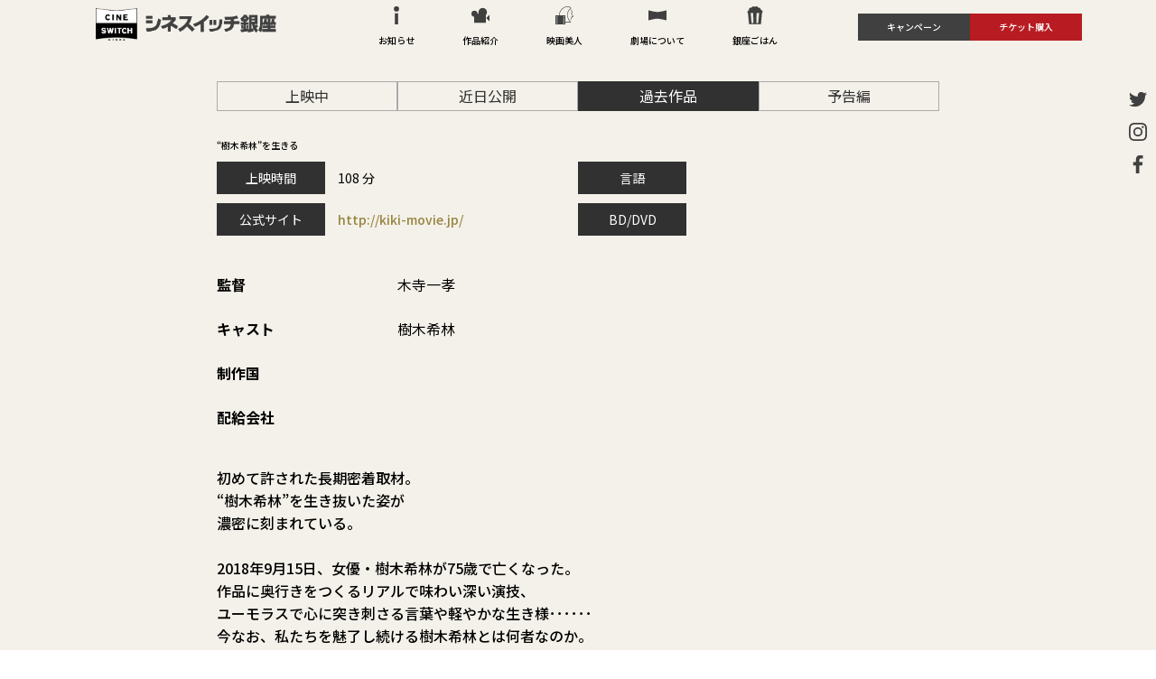

--- FILE ---
content_type: text/html; charset=UTF-8
request_url: https://cineswitch.com/movie_detail/%E6%A8%B9%E6%9C%A8%E5%B8%8C%E6%9E%97%E3%82%92%E7%94%9F%E3%81%8D%E3%82%8B
body_size: 5840
content:




<!DOCTYPE html>

<html lang="ja" class="no-js no-svg">

    <head>
    
        <meta charset="UTF-8">
        <meta name="viewport" content="width=device-width, initial-scale=1">

        <link rel="stylesheet" href="https://cineswitch.com/wp-content/themes/cineswitch/resource/css/reset.css" type="text/css" />
        <link rel="stylesheet" href="https://cineswitch.com/wp-content/themes/cineswitch/style.css" type="text/css" />

        <!-- heaer -->
        <link rel="stylesheet" href="https://cineswitch.com/wp-content/themes/cineswitch/resource/css/header.css" type="text/css" />
        <!-- footer -->
        <link rel="stylesheet" href="https://cineswitch.com/wp-content/themes/cineswitch/resource/css/footer.css" type="text/css" />

        <!-- Jqueryを読み込む -->
        <script src="https://cineswitch.com/wp-content/themes/cineswitch/resource/js/jquery/jquery-3.4.1.min.js"></script>
        <script src="https://cineswitch.com/wp-content/themes/cineswitch/resource/js/jquery/slick/slick.js"></script>

        <link rel="stylesheet" href="https://cineswitch.com/wp-content/themes/cineswitch/resource/js/jquery/slick/slick.css" type="text/css" />
        <link rel="stylesheet" href="https://cineswitch.com/wp-content/themes/cineswitch/resource/js/jquery/slick/slick-theme.css" type="text/css" />

        <link rel="stylesheet" href="https://cineswitch.com/wp-content/themes/cineswitch/resource/css/slider.css" type="text/css" />

        <!-- フォントを読み込む -->
        <link href="https://fonts.googleapis.com/css2?family=Noto+Sans+JP:wght@100;300;400;500;700;900&display=swap" rel="stylesheet">

        <title>&quot;樹木希林&quot;を生きる | シネスイッチ銀座</title>

        
<!-- All In One SEO Pack 3.6.2[1622,1639] -->
<script type="application/ld+json" class="aioseop-schema">{}</script>
<link rel="canonical" href="https://cineswitch.com/movie_detail/樹木希林を生きる" />
<!-- All In One SEO Pack -->
<link rel='dns-prefetch' href='//s.w.org' />
		<script type="text/javascript">
			window._wpemojiSettings = {"baseUrl":"https:\/\/s.w.org\/images\/core\/emoji\/12.0.0-1\/72x72\/","ext":".png","svgUrl":"https:\/\/s.w.org\/images\/core\/emoji\/12.0.0-1\/svg\/","svgExt":".svg","source":{"concatemoji":"https:\/\/cineswitch.com\/wp-includes\/js\/wp-emoji-release.min.js?ver=5.3.20"}};
			!function(e,a,t){var n,r,o,i=a.createElement("canvas"),p=i.getContext&&i.getContext("2d");function s(e,t){var a=String.fromCharCode;p.clearRect(0,0,i.width,i.height),p.fillText(a.apply(this,e),0,0);e=i.toDataURL();return p.clearRect(0,0,i.width,i.height),p.fillText(a.apply(this,t),0,0),e===i.toDataURL()}function c(e){var t=a.createElement("script");t.src=e,t.defer=t.type="text/javascript",a.getElementsByTagName("head")[0].appendChild(t)}for(o=Array("flag","emoji"),t.supports={everything:!0,everythingExceptFlag:!0},r=0;r<o.length;r++)t.supports[o[r]]=function(e){if(!p||!p.fillText)return!1;switch(p.textBaseline="top",p.font="600 32px Arial",e){case"flag":return s([127987,65039,8205,9895,65039],[127987,65039,8203,9895,65039])?!1:!s([55356,56826,55356,56819],[55356,56826,8203,55356,56819])&&!s([55356,57332,56128,56423,56128,56418,56128,56421,56128,56430,56128,56423,56128,56447],[55356,57332,8203,56128,56423,8203,56128,56418,8203,56128,56421,8203,56128,56430,8203,56128,56423,8203,56128,56447]);case"emoji":return!s([55357,56424,55356,57342,8205,55358,56605,8205,55357,56424,55356,57340],[55357,56424,55356,57342,8203,55358,56605,8203,55357,56424,55356,57340])}return!1}(o[r]),t.supports.everything=t.supports.everything&&t.supports[o[r]],"flag"!==o[r]&&(t.supports.everythingExceptFlag=t.supports.everythingExceptFlag&&t.supports[o[r]]);t.supports.everythingExceptFlag=t.supports.everythingExceptFlag&&!t.supports.flag,t.DOMReady=!1,t.readyCallback=function(){t.DOMReady=!0},t.supports.everything||(n=function(){t.readyCallback()},a.addEventListener?(a.addEventListener("DOMContentLoaded",n,!1),e.addEventListener("load",n,!1)):(e.attachEvent("onload",n),a.attachEvent("onreadystatechange",function(){"complete"===a.readyState&&t.readyCallback()})),(n=t.source||{}).concatemoji?c(n.concatemoji):n.wpemoji&&n.twemoji&&(c(n.twemoji),c(n.wpemoji)))}(window,document,window._wpemojiSettings);
		</script>
		<style type="text/css">
img.wp-smiley,
img.emoji {
	display: inline !important;
	border: none !important;
	box-shadow: none !important;
	height: 1em !important;
	width: 1em !important;
	margin: 0 .07em !important;
	vertical-align: -0.1em !important;
	background: none !important;
	padding: 0 !important;
}
</style>
	<link rel='stylesheet' id='wp-block-library-css'  href='https://cineswitch.com/wp-includes/css/dist/block-library/style.min.css?ver=5.3.20' type='text/css' media='all' />
<link rel='stylesheet' id='whats-new-style-css'  href='https://cineswitch.com/wp-content/plugins/whats-new-genarator/whats-new.css?ver=2.0.2' type='text/css' media='all' />
<link rel='https://api.w.org/' href='https://cineswitch.com/wp-json/' />
<link rel="EditURI" type="application/rsd+xml" title="RSD" href="https://cineswitch.com/xmlrpc.php?rsd" />
<link rel="wlwmanifest" type="application/wlwmanifest+xml" href="https://cineswitch.com/wp-includes/wlwmanifest.xml" /> 
<link rel='prev' title='駅までの道をおしえて' href='https://cineswitch.com/movie_detail/%e9%a7%85%e3%81%be%e3%81%a7%e3%81%ae%e9%81%93%e3%82%92%e3%81%8a%e3%81%97%e3%81%88%e3%81%a6' />
<link rel='next' title='今さら言えない小さな秘密' href='https://cineswitch.com/movie_detail/%e4%bb%8a%e3%81%95%e3%82%89%e8%a8%80%e3%81%88%e3%81%aa%e3%81%84%e5%b0%8f%e3%81%95%e3%81%aa%e7%a7%98%e5%af%86' />
<meta name="generator" content="WordPress 5.3.20" />
<link rel='shortlink' href='https://cineswitch.com/?p=1427' />
<link rel="alternate" type="application/json+oembed" href="https://cineswitch.com/wp-json/oembed/1.0/embed?url=https%3A%2F%2Fcineswitch.com%2Fmovie_detail%2F%25e6%25a8%25b9%25e6%259c%25a8%25e5%25b8%258c%25e6%259e%2597%25e3%2582%2592%25e7%2594%259f%25e3%2581%258d%25e3%2582%258b" />
<link rel="alternate" type="text/xml+oembed" href="https://cineswitch.com/wp-json/oembed/1.0/embed?url=https%3A%2F%2Fcineswitch.com%2Fmovie_detail%2F%25e6%25a8%25b9%25e6%259c%25a8%25e5%25b8%258c%25e6%259e%2597%25e3%2582%2592%25e7%2594%259f%25e3%2581%258d%25e3%2582%258b&#038;format=xml" />
<link rel="icon" href="https://cineswitch.com/wp-content/uploads/2020/04/cropped-cineswitch_logo-32x32.png" sizes="32x32" />
<link rel="icon" href="https://cineswitch.com/wp-content/uploads/2020/04/cropped-cineswitch_logo-192x192.png" sizes="192x192" />
<link rel="apple-touch-icon-precomposed" href="https://cineswitch.com/wp-content/uploads/2020/04/cropped-cineswitch_logo-180x180.png" />
<meta name="msapplication-TileImage" content="https://cineswitch.com/wp-content/uploads/2020/04/cropped-cineswitch_logo-270x270.png" />

    </head>



    <body>
        <header>

            <div class="d_flex pc_menu_wrap">
                <div class="pc_logo_wrap">
                    <div>
                        <a class="d_flex" href="https://cineswitch.com" title="シネスイッチ銀座">
                            <h1>
                                <img class="icon_logo" src="https://cineswitch.com/wp-content/themes/cineswitch/resource/img/icon_logo.png" alt="シネスイッチ銀座">
                            </h1>
                        </a>
                    </div>
                </div>
                <div class="d_flex pc_link_wrap">
                    <div class="d_flex">
                        <a class="d_flex" href="https://cineswitch.com/news" title="お知らせ">
                            <img src="https://cineswitch.com/wp-content/themes/cineswitch/resource/svg/icon_news.svg" alt="お知らせ">
                            <p>お知らせ</p>
                        </a>
                    </div>
                    <div class="d_flex">
                        <a class="d_flex" href="https://cineswitch.com/movie_now" title="作品紹介">
                            <img src="https://cineswitch.com/wp-content/themes/cineswitch/resource/svg/icon_movie.svg" alt="作品紹介">
                            <p>作品紹介</p>
                        </a>
                    </div>
                    <div class="d_flex">
                        <a class="d_flex" href="https://cineswitch.com/customer_voice" title="映画美人">
                            <img src="https://cineswitch.com/wp-content/themes/cineswitch/resource/svg/icon_beauty.svg" alt="映画美人">
                            <p>映画美人</p>
                        </a>
                    </div>
                    <!--<div class="d_flex">
                        <a class="d_flex" href="https://cineswitch.com/customer_voice" title="お客様の声">
                            <img src="https://cineswitch.com/wp-content/themes/cineswitch/resource/svg/icon_beauty.svg" alt="お客様の声">
                            <p>お客様の声</p>
                        </a>
                    </div>-->
                    <div class="d_flex">
                        <a class="d_flex" href="https://cineswitch.com/about" title="劇場について">
                            <img src="https://cineswitch.com/wp-content/themes/cineswitch/resource/svg/icon_about.svg" alt="劇場について">
                            <p>劇場について</p>
                        </a>
                    </div>
                    <div class="d_flex">
                        <a class="d_flex" href="https://cineswitch.com/ginzagohan" title="銀座ごはん">
                            <img src="https://cineswitch.com/wp-content/themes/cineswitch/resource/svg/icon_food.svg" alt="銀座ごはん">
                            <p>銀座ごはん</p>
                        </a>
                    </div>
                </div>
                <div class="d_flex pc_button_wrap">
                    <a class="d_flex campaign" href="https://cineswitch.com/campaign" title="キャンペーン"><p class="">キャンペーン</p></a>
                    <a target="_blank" class="d_flex ticket" href="https://schedule.eigaland.com/schedule?webKey=5c896e66-aaf7-4003-b4ff-1d8c9bf9c0fc" title="チケット購入"><p>チケット購入</p></a>
                </div>
            </div>
            <div class="d_flex sp_menu_wrap">
                <div class="sp_logo_wrap">
                    <div>
                        <a class="d_flex" href="https://cineswitch.com" title="シネスイッチ銀座">
                            <h1>
                                <img class="icon_logo" src="https://cineswitch.com/wp-content/themes/cineswitch/resource/img/icon_logo.png" alt="シネスイッチ銀座">
                            </h1>
                        </a>
                    </div>
                </div>
                <div class="sp_navi_toggle_wrap">
                    <span class="nav_toggle">
                        <i></i>
                        <i></i>
                        <i></i>
                    </span>
                </div>
            </div>
        </header>

        <div class="pc_sns_wrap">
            <div class="d_flex">
                <a target="_blank" href="https://twitter.com/cineswitch" title="シネスイッチ銀座のTwitterへ">
                    <img src="https://cineswitch.com/wp-content/themes/cineswitch/resource/svg/icon_sns_twitter.svg" alt="Twitter">
                </a>
                <a target="_blank" href="https://www.instagram.com/cineswitch_ginza/?hl=ja" title="シネスイッチ銀座のInstagramへ">
                    <img src="https://cineswitch.com/wp-content/themes/cineswitch/resource/svg/icon_sns_inst.svg"  alt="Instagram">
                </a>
                <a target="_blank" href="https://www.facebook.com/cineswitch/" title="シネスイッチ銀座のFacebookへ">
                    <img src="https://cineswitch.com/wp-content/themes/cineswitch/resource/svg/icon_sns_fb.svg"  alt="Facebook">
                </a>
            </div>
        </div>

        <div class="d_flex nav sp_nav_wrap">

            <div class="sp_link_wrap">
                <a class="d_flex" href="https://cineswitch.com/news" title="お知らせ">
                    <img src="https://cineswitch.com/wp-content/themes/cineswitch/resource/svg/icon_news.svg" alt="お知らせ">
                    <p>お知らせ</p>
                </a>
                <a class="d_flex" href="https://cineswitch.com/movie_now" title="作品紹介">
                    <img src="https://cineswitch.com/wp-content/themes/cineswitch/resource/svg/icon_movie.svg" alt="作品紹介">
                    <p>作品紹介</p>
                </a>
                <a class="d_flex" href="https://cineswitch.com/customer_voice" title="映画美人">
                    <img src="https://cineswitch.com/wp-content/themes/cineswitch/resource/svg/icon_beauty.svg" alt="映画美人">
                    <p>映画美人</p>
                </a>
                <!--<a class="d_flex" href="https://cineswitch.com/customer_voice" title="お客様の声">
                    <img src="https://cineswitch.com/wp-content/themes/cineswitch/resource/svg/icon_beauty.svg" alt="お客様の声">
                    <p>お客様の声</p>
                </a>-->

                <a class="d_flex" href="https://cineswitch.com/about" title="劇場について">
                    <img src="https://cineswitch.com/wp-content/themes/cineswitch/resource/svg/icon_about.svg" alt="劇場について">
                    <p>劇場について</p>
                </a>

                <a class="d_flex" href="https://cineswitch.com/ginzagohan" title="銀座ごはん">
                    <img src="https://cineswitch.com/wp-content/themes/cineswitch/resource/svg/icon_food.svg" alt="銀座ごはん">
                    <p>銀座ごはん</p>
                </a>
            </div>

            <div class="d_flex sp_navi_menu">
                <a target="_blank" href="https://twitter.com/cineswitch" title="シネスイッチ銀座のTwitter">
                    <img src="https://cineswitch.com/wp-content/themes/cineswitch/resource/svg/icon_sns_twitter.svg" alt="Twitter">
                </a>
                <a target="_blank" href="https://www.instagram.com/cineswitch_ginza/?hl=ja" title="シネスイッチ銀座のInstagram">
                    <img src="https://cineswitch.com/wp-content/themes/cineswitch/resource/svg/icon_sns_inst.svg" alt="Instagram">
                </a>
                <a target="_blank" href="https://www.facebook.com/cineswitch/" title="シネスイッチ銀座のFacebook">
                    <img src="https://cineswitch.com/wp-content/themes/cineswitch/resource/svg/icon_sns_fb.svg" alt="Facebook">
                </a>
            </div>

        </div>

<link rel="stylesheet" href="https://cineswitch.com/wp-content/themes/cineswitch/resource/css/movie.css" type="text/css" />




<div class="movie_wrap">

	
    <div class="d_flex movie_link_wrap">
    
        <a class='' href='https://cineswitch.com/movie_now'>上映中</a>
        <a class='' href="https://cineswitch.com/movie_soon">近日公開</a>
        <a class='now_page' href="https://cineswitch.com/movie_past_year">過去作品</a>
        <a href="https://cineswitch.com/movie_notice">予告編</a>
	</div>
	
	<div class="move_content_wrap">

		<div class="movie_title">
			<h1>“樹木希林”を生きる</h1>
					</div>

		<div class="d_flex screenig_info">
			<div class="info_wrap">
				<div class="d_flex info">
					<div class="info_name">
						<span>上映時間</span>
					</div>
					<div class="info_data">
						108&nbsp;分</p>					</div>
				</div>
				<div class="d_flex info">
					<div class="info_name"><span>公式サイト</span></div>
					<div class="info_data">
													<a target="_blank" href="http://kiki-movie.jp/">
							<p>
								http://kiki-movie.jp/							</p>
						</a>
											</div>
				</div>
			</div>
			<div class="info_wrap">
				<div class="d_flex info">
					<div class="info_name">
						<span>言語</span>
					</div>
					<div class="info_data">
											</div>
				</div>
				<div class="d_flex info">
					<div class="info_name">
						<span>BD/DVD</span>
					</div>
					<div class="info_data">
													<p></p>											</div>
				</div>
			</div>
		</div>


		<div class="production_info">
			<table>
				<tr>
					<td>監督</td>
					<td>木寺一孝</td>
				</tr>
				<tr>
					<td>キャスト</td>
					<td>樹木希林</td>
				</tr>
				<tr>
					<td> 制作国</td>
					<td></td>
				</tr>
				<tr>
					<td>配給会社</td>
					<td class="distributing">
																								</td>
				</tr>
			</table>
		</div>

		<div class="movie_commentary">
			<p>初めて許された長期密着取材。<br>“樹木希林”を生き抜いた姿が<br>濃密に刻まれている。<br><br>2018年9月15日、女優・樹木希林が75歳で亡くなった。<br>作品に奥行きをつくるリアルで味わい深い演技、<br>ユーモラスで心に突き刺さる言葉や軽やかな生き様･･････<br>今なお、私たちを魅了し続ける樹木希林とは何者なのか。<br>大反響を巻き起こしたドキュメンタリー番組が、多数の未公開映像を加え再編集、装いを新たに映画として生まれ変わる。<br>全身をがんに冒されても、悲観せず、かといって気負いもなく淡々と女優として生きた。４本の映画撮影に密着した取材を通して映しだされる、様々な“樹木希林”。<br>仕事、家族との関係、そして大切にしていた日々の暮らし。<br>人生の晩年をどのように生き、畳もうとしたのか？<br>「あとは、じぶんで考えてよ」<br>樹木希林のそんな声がきこえてくる。<br></p>
		</div>



		
		

		<div class="movie_img">
							<p class="movie_status status_past">
											2019年10月4日											〜
											2019年12月12日									</p>
			

			<img src="https://cineswitch.com/wp-content/uploads/2020/04/m0434_“樹木希林”を生きる-scaled-1.jpg" alt="">
		</div>

		


		
		
		

				



	</div>

	<div class="back_toppage_wrap">
		        <a href="https://cineswitch.com/movie_past_year">作品紹介一覧へ戻る</a>
    </div>

	</div>


        <script>
            $('.nav_toggle').on('click', function () {
                $('.nav_toggle, .nav').toggleClass('show');
                console.log('on click');
            });
        </script>
        
        <script>
            $(function() {
                $('html,body').animate({ scrollTop: 0 }, '1');
            });
        </script>

        <footer>

        
            <div class="ft_menu_wrap">

                <div class="ft_logo_wrap">
                    <a class="d_flex" href="https://cineswitch.com" title="シネスイッチ銀座">
                        <img class="pc_logo" src="https://cineswitch.com/wp-content/themes/cineswitch/resource/img/cineswitch_logo_pc.png" alt="シネスイッチ銀座_ロゴ">
                        <img class="sp_logo" src="https://cineswitch.com/wp-content/themes/cineswitch/resource/img/cineswitch_logo_sp.png" alt="シネスイッチ銀座_ロゴ">
                    </a>
                </div>

                <div class="d_flex ft_link">
                    <a href="https://cineswitch.com/news" title="お知らせ"><p>お知らせ</p></a>
                    <a href="https://cineswitch.com/movie_now" title="作品紹介"><p>作品紹介</p></a>
                    <a href="https://cineswitch.com/customer_voice" title="映画美人"><p>映画美人</p></a>
                    <!--<a href="https://cineswitch.com/customer_voice" title="お客様の声"><p>お客様の声</p></a>-->
                    <a href="https://cineswitch.com/about" title="劇場について"><p>劇場について</p></a>
                    <a href="https://cineswitch.com/company" title="会社概要"><p>会社概要</p></a>
                    <a href="https://cineswitch.com/ginzagohan" title="銀座ごはん"><p>銀座ごはん</p></a>
                    <a href="https://cineswitch.com/recurit" title="スタッフ募集"><p>スタッフ募集</p></a>
                </div>

                <div class="ft_company">
                    <span>
                        <p>シネスイッチ銀座</p>
                    </span>
                    <p>東京都中央区銀座4-4-5&nbsp;&#31793;ビル</p>
                    <a href="tel:03-3561-0707" title="シネスイッチ銀座電話番号">
                        <p>03-3561-0707</p>
                    </a>
                </div>

            </div>

            <div class="d_flex copy_light">
                <p class="">Copyright(C) 2003 Cine Switch Ginza / Hata Cinema Co., Ltd</p>
            </div>


        </footer>

        <div id="footerFloatingMenu" class="d_flex sp_bottom_menu_wrap">
            <div class="campaign">
                <a href="https://cineswitch.com/campaign" title="キャンペーン">キャンペーン</a>
            </div>
            <div class="ticket">
                <a target="_blank" href="https://schedule.eigaland.com/schedule?webKey=5c896e66-aaf7-4003-b4ff-1d8c9bf9c0fc" title="チケット購入">チケット購入</a>
            </div>
        </div>

        <script type="text/javascript">

                var windowWidth = $(window).width();
                var windowSm = 750;

                if (windowWidth <= windowSm) {　

                    //横幅750px以下のとき（つまりスマホ時）に行う処理を書く
                    window.onscroll = function () {

                        var check = window.pageYOffset ;       //現在のスクロール地点 
                        var docHeight = $(document).height();   //ドキュメントの高さ
                        var dispHeight = $(window).height();    //表示領域の高さ
                
                        if(check > docHeight-dispHeight-500){   //判別式　500はフッターからの距離です（ここはサイトのフッターに合わせて変更しましょう）
                            $('.sp_bottom_menu_wrap').fadeOut(1000);	//1000 はフェードアウトの速度です。調整可
                        }else{
                            $('.sp_bottom_menu_wrap').fadeIn(1000);	//1000 はフェードインの速度です。調整可
                        }
                    };

                } 
        </script>

        <div class="scroll_top">
	<button class="scroll_button"><img src="https://cineswitch.com/wp-content/themes/cineswitch/resource/svg/chevron-up.svg"></button>
</div>


<script text="text/javascript">
jQuery(function($){
	$(function(){
		var header = $('div.pc_menu_wrap').height();
		var top = $(window).scrollTop();
		var footer = $("footer").offset().top;
		var button = $("div.scroll_top").offset().top;
		if(top > header){
			$("div.scroll_top").show();
		}else $("div.scroll_top").hide();
	});
	
	$("button.scroll_button").on('click',function(){
		var top = $('html').offset().top;
		$('html, body').animate({scrollTop:top});
	});
	
	$(window).scroll(function(){
		var header;
		if($(window).width() > 750 ){
			header = $('.d_flex.pc_menu_wrap').outerHeight();
		}else header = $('.d_flex.sp_menu_wrap').outerHeight();
		var button = $("div.scroll_top").offset().top + $("div.scroll_top").height();
		var top = $(window).scrollTop();
		//console.log(footer+"px");
		if(top > header){
			$("div.scroll_top").show();
		}else $("div.scroll_top").hide();
	});
});
</script>        
        <script type='text/javascript' src='https://cineswitch.com/wp-includes/js/wp-embed.min.js?ver=5.3.20'></script>
    </body>
</html>

--- FILE ---
content_type: text/css
request_url: https://cineswitch.com/wp-content/themes/cineswitch/style.css
body_size: 638
content:
@media screen and (min-width:751px){
}

@media screen and (max-width:750px){
}

/** ======== ======== ======== ======== ========
*   common
*   ======== ======== ======== ======== ======== */


@import url('https://fonts.googleapis.com/css2?family=Noto+Sans+JP:wght@100;300;400;500;700;900&display=swap');

*{
    box-sizing: border-box;
    -webkit-box-sizing: border-box;
    box-sizing: border-box;
    font-family: 'Noto Sans JP', "ヒラギノ角ゴ ProN W3", "Hiragino Kaku Gothic ProN", "游ゴシック", YuGothic, "メイリオ", Meiryo, sans-serif;
    line-height: 1.6em;
}
h1 {
    font-weight: 900;
}
h2 {
    font-weight: 700;
}
h3 {
    font-weight: 500;
}
p {
    font-weight: 500;
}

.d_flex{
    display: -webkit-box;
    display: -ms-flexbox;
    display: flex;
}
body{
    color: #000000;;
}
a{
    color: #000000;
    text-decoration: none;
}
a:hover{
    transition: 0.2s ;
    color: #666666;
    text-decoration: none;
}

/** ======== ======== 
*   page_tittle_wrap
*   ======== ========  */
.page_wrap{
    padding-top: 30px;
    padding-bottom: 30px;
    background-color: #F3F1E9;
}

.content_wrap{
    max-width: 800PX;
    width: 90%;
    /*
    margin: 30PX auto;
    */
    margin: 0 auto;
}

/** ======== ======== 
*   page_tittle_wrap
*   ======== ========  */
.page_tittle_wrap{
    margin: 30px auto;
    text-align: center;
}

.page_tittle_wrap span{
    margin: 0 auto;
    width: 1.6em;
    height: 10px;
    border-bottom: solid 1px #000000;
    display: block;
}

/** ======== ======== 
*   paginate_wrap
*   ======== ========  */
.paginate_wrap{
    text-align: center;
}
.paginate_wrap a{
    border-bottom: solid 1px #000000;
}

/** ======== ======== 
*   back_toppage_wrap
*   ======== ========  */
.back_toppage_wrap{
    margin-top: 20px;
    margin-bottom: 20px;
    text-align: center;
}
@media screen and (min-width:751px){
    .back_toppage_wrap{
        margin-top: 30px;
        margin-bottom: 120px;
        text-align: center;
    }
}

.back_toppage_wrap a{
    border-bottom: solid 1px #000000;
}


--- FILE ---
content_type: text/css
request_url: https://cineswitch.com/wp-content/themes/cineswitch/resource/css/header.css
body_size: 1027
content:


@media screen and (min-width:751px){
}

@media screen and (max-width:750px){
}

/** ======== ======== ======== ======== ========
*   common
*   ======== ======== ======== ======== ======== */


/** ======== ======== ======== ======== ========
*   pc_header
*   ======== ======== ======== ======== ======== */
@media screen and (min-width:751px){
    /** ======== ======== 
    *   header
    *   ======== ========  */
    header{
        margin-top: 60px;
    }

    /** ======== ======== 
    *   sp_menu_wrap
    *   ======== ========  */
    .sp_menu_wrap{
        display: none;
    }
    .nav{
        display: none;
    }

    /** ======== ======== 
    *   pc_menu_wrap
    *   ======== ========  */
    .pc_menu_wrap{
        width: 100%;
        height: 60px;
        position: fixed;
        top: 0;
        left: 0;
        z-index: 10;
        background-color: #F3F1E9;
        padding: 10px 20px;
        align-items: center;
    }

    /** ======== ======== 
    *   pc_logo_wrap
    *   ======== ========  */
    .pc_logo_wrap{
        /*
        width: 20%;
        */
        width: 30%;
    }
    .pc_logo_wrap div{
        margin: 0 auto;
        max-width: 200px;
        max-height: 60px;
        width: 100%;
        height: auto;
    }
    .pc_logo_wrap a{
        width: 100%;
        height: 100%;
        justify-content: space-around;
        align-items: center;
    }
    .pc_logo_wrap h1 img{
        width: 100%;
        height: auto;
    }
    /*
    .pc_logo_wrap .icon_logo{
        width: 28%;
        height: auto;
    }
    .pc_logo_wrap .text_logo{
        width: 68%;
        height: auto;
    }
    */

    /** ======== ======== 
    *   pc_link_wrap
    *   ======== ========  */
    .pc_link_wrap{
        /*
        width: 60%;
        */
        width: 40%;
        justify-content: space-around;
    }
    .pc_link_wrap div a{
        flex-direction: column;
        justify-content: center;
        align-items: center;
    }
    .pc_link_wrap div a:hover{
        transition: 0.2;
        color: #FF0033;
        text-decoration: none;
    }
    .pc_link_wrap div a img{
        width: 20px;
        height: 20px;
    }
    .pc_link_wrap div a p{
        margin-top: 1em;
        font-size: 10px;
    }

    /** ======== ======== 
    *   pc_button_wrap
    *   ======== ========  */
    .pc_button_wrap{
        margin: auto 5%;
        width: 20%;
        justify-content: center;
        align-items: center;
    }
    .pc_button_wrap a{
        width: 50%;
        height: 30px;
        justify-content: center;
        align-items: center;
        font-size: 10px;
    }
    .pc_button_wrap .campaign{
        color: #FFFFFF;
        background-color: #404040;
    }
    .pc_button_wrap .ticket{
        color: #FFFFFF;
        background-color: #b81c22;
    }

    /** ======== ======== 
    *   pc_sns_wrap
    *   ======== ========  */
    .pc_sns_wrap{
        position: fixed;
        top: 100px;
        right: 10px;
    }
    .pc_sns_wrap div{
        flex-direction: column;
    }
    .pc_sns_wrap a{
        margin-bottom: 10px;
    }
    .pc_sns_wrap img{
        width: 20px;
        height: 20px;
    }
}


/** ======== ======== ======== ======== ========
*   sp_header
*   ======== ======== ======== ======== ======== */
@media screen and (max-width:750px){
    /** ======== ======== 
    *   header
    *   ======== ========  */
    header{
        margin-top: 60px;
    }

    /** ======== ======== 
    *   pc_menu_wrap
    *   ======== ========  */
    .pc_menu_wrap{
        display: none;        
    }
    .pc_sns_wrap{
        display: none;
    }

    /** ======== ======== 
    *   pc_menu_wrap
    *   ======== ========  */
    .sp_menu_wrap{
        width: 100%;
        height: 60px;
        position: fixed;
        top: 0;
        left: 0;
        z-index: 10;
        background-color: #F3F1E9;
        padding: 2px 2px;
        align-items: center;
        justify-content: space-between;
    }

    /** ======== ======== 
    *   sp_logo_wrap
    *   ======== ========  */
    .sp_logo_wrap{
      margin-left: 5%;
    }
    .sp_logo_wrap div{
        max-width: 200px;
        max-height: 60px;
        width: 100%;
        height: auto;
    }
    .sp_logo_wrap a{
        width: 100%;
        height: 100%;
        justify-content: space-around;
        align-items: center;
    }
    .sp_logo_wrap h1 img{
        width: 100%;
        height: auto;
    }
    /*
    .sp_logo_wrap .icon_logo{
        width: 28%;
        height: auto;
    }
    .sp_logo_wrap .text_logo{
        width: 68%;
        height: auto;
    }
    */


    /** ======== ======== 
    *   sp_navi_toggle_wrap
    *   ======== ========  */
    .sp_navi_toggle_wrap{
        margin-right: 5%;
    }
    .nav_toggle {
        display: block;
        position: relative;
        width: 1.75rem;
        height: 1.5rem;
    }
    .nav_toggle i {
        display: block;
        width: 100%;
        height: 2px;
        background-color: #333;
        position: absolute;
        transition: transform .5s, opacity .5s;
    }
    .nav_toggle i:nth-child(1) {
        top: 0;
    }
    .nav_toggle i:nth-child(2) {
        top: 0;
        bottom: 0;
        margin: auto;
    }
    .nav_toggle i:nth-child(3) {
        bottom: 0;
    }
    .nav {
        width: 100%;
        background-color: #F3F1E9;
        position: fixed;
        top: 40px;
        left: 0;
        right: 0;
        bottom: 0;
        opacity: 0;
        visibility: hidden;
        transition: opacity .5s, visibility .5s;
        padding-top: 30px;
        flex-direction: column;
        z-index: 1;
    }
    .nav.show {
        opacity: 1;
        visibility: visible;
    }
    .nav_toggle.show i:nth-child(1) {
        transform: translateY(10px) rotate(-45deg);
    }
    .nav_toggle.show i:nth-child(2) {
        opacity: 0;
    }
    .nav_toggle.show i:nth-child(3) {
        transform: translateY(-12px) rotate(45deg);
    }

    /** ======== ======== 
    *   sp_nav_wrap
    *   ======== ========  */
    .sp_nav_wrap{
        text-align: center;
    }

    /** ======== ======== 
    *   sp_link_wrap
    *   ======== ========  */
    .sp_link_wrap{
        margin: 20px auto;
        width: 190px;
    }
    .sp_link_wrap a{
        align-items: center;
        margin-bottom: 40px;
    }
    .sp_link_wrap img{
        margin-right: 30px;
        width: 30px;
        height: 30px;
    }

    /** ======== ======== 
    *   p_navi_menu
    *   ======== ========  */
    .sp_navi_menu{
        width: 200px;
        height: auto;
        justify-content: space-around;
        margin:  0 auto;
    }
    .sp_navi_menu img{
        width: 30px;
        height: 30px;
    }



}

--- FILE ---
content_type: text/css
request_url: https://cineswitch.com/wp-content/themes/cineswitch/resource/css/footer.css
body_size: 972
content:



/** ======== ======== ======== ======== ========
*   common
*   ======== ======== ======== ======== ======== */
footer{
    color: #FFFFFF;
}
    /** ======== ======== 
    *   ft_buton_wrap
    *   ======== ========  */
.ft_buton_wrap{
    margin: 30px auto;
    max-width: 900px;
    width: 90%;
    height: auto;
    justify-content: space-around;
}
.ft_buton_wrap a{
    text-align: center;
    justify-content: center;
    align-items: center;
    color: #FFFFFF;
}

.recruit_btton{
    background-image: url('../img/recruit_bg.png');
}
.voice_btton{
    background-image: url('../img/voice_bg.png');
}
.recruit_btton,
.voice_btton{
    background-position: left 50% top 50%;
    background-repeat: no-repeat;
    background-size: cover;
    overflow: hidden;
}
.recruit_btton span,
.voice_btton span{
    font-weight: 400;
    font-size: 26px;
    line-height: 36px;
}


    /** ======== ======== 
    *   sp_bottom_menu_wrap
    *   ======== ========  */
@media screen and (min-width:751px){
    .sp_bottom_menu_wrap{
        display: none;
        /*
            width: 100%;
            position: fixed;
            bottom: 0;
            left: 0;
        */
    }
}

@media screen and (max-width:750px){
    .sp_bottom_menu_wrap{
        width: 100%;
        position: fixed;
        bottom: 0;
        left: 0;
    }
}

.campaign,
.ticket{
    width: 50%;
    text-align: center;
}
.campaign a,
.ticket a{
    color: #FFFFFF;
    line-height: 60px;
}
.campaign{
    background-color: #313131;
}
.ticket{
    background-color: #A81F1B;
}

    /** ======== ======== 
    *   ft_menu_wrap
    *   ======== ========  */
.ft_menu_wrap{
    padding-top: 30px;
    padding-bottom: 30px;
    background-image: url("../img/footer_bg.png");
    background-position: left 50% top 0%;
    background-repeat: no-repeat;
    background-size: cover;
}

    /** ======== ======== 
    *   ft_logo_wrap
    *   ======== ========  */
.ft_logo_wrap a{
    margin: 0 auto;
    max-width: 300px;
    width: 90%;
    height: auto;
    justify-content: space-between;
    align-items: center;
}

@media screen and (min-width:751px){
    .ft_logo_wrap .sp_logo{
        display: none
    }
}

@media screen and (max-width:750px){
    .ft_logo_wrap .pc_logo{
        display: none;
    }
    .ft_logo_wrap .sp_logo{
        width: 80%;
        margin: 0 auto;
    }
}

    /** ======== ======== 
    *   ft_link
    *   ======== ========  */
.ft_link a,
.ft_link p{
    color: #FFFFFF;
    font-weight: 400;
}

    /** ======== ======== 
    *   ft_companys
    *   ======== ========  */
.ft_company{
    padding-bottom: 30px;
    text-align: center;
}
.ft_company span{
    font-size: 1.2em;
}
.ft_company a{
    color: #FFFFFF;
}
.ft_company p{
    line-height: 1.5em;
}
    /** ======== ======== 
    *   copy_light
    *   ======== ========  */
.copy_light{
    justify-content: center;
    align-items: center;
    height: 30px;
    background-color: #000000;
    font-size: 2vmin;
    color: #FFFFFF;
}
@media screen and (min-width:751px){
    .copy_light{
        font-size: 14px;
    }
}
@media screen and (max-width:750px){
    .copy_light{
        font-size: 11px;
    }
}

@media screen and (min-width:751px){
    .ft_buton_wrap{
        flex-direction: row;
        justify-content: space-around;
    }
    .ft_buton_wrap a{
        max-width: 440px;
        width: 48%;
        height: 125px;
    }
    /** ======== ======== 
    *   copy_light
    *   ======== ========  */
    .ft_link{
        margin: 30px auto;
        max-width: 80%;
        text-align: center;
        flex-direction: row;
        align-items: center;
        justify-content: space-around;
    }
    .ft_link a{
        padding-right: 1em;
        width: 20%;
    }
    .ft_link a:not(:last-child){
        border-right: solid 2px #FFFFFF;
    }

}

@media screen and (max-width:750px){
    /** ======== ======== 
    *   ft_buton_wrap
    *   ======== ========  */
    .ft_buton_wrap{
        flex-direction: column;
    }
    .ft_buton_wrap a{
        margin: 10px auto;
        max-width: 440px;
        width: 90%;
        height: 125px;
    }
    /** ======== ======== 
    *   ft_link
    *   ======== ========  */
    .ft_link{
        margin-top: 40px;
        margin-bottom: 40px;
        width: auto;
        height: 200px;
        flex-direction: column;
        justify-content: space-between;
        align-items: center;
    }
}

/*scrollボタン*/
.scroll_top {
	position: fixed;
	right: 5%;
	bottom: 80px;
}
button.scroll_button {
	border-radius: 50px;
	border: solid 1px;
	height: 50px;
	width: 50px;
	background-color: WHITE;
	outline: none;
}

--- FILE ---
content_type: text/css
request_url: https://cineswitch.com/wp-content/themes/cineswitch/resource/css/slider.css
body_size: 461
content:
.slider {
  display:none;
}
.slider.slick-initialized {
  display: block;
}
@media screen and (min-width:751px){
	.slider{
		/*
		margin: 100px auto;
		*/
		margin: 0 auto;
		width: 80%;
	}
	.slider img{
		height: auto;
		width: 100%;
	}
	.prev-arrow,
	.next-arrow {
		font-size: 32px;
		color: BLACK;
	}
	.prev-arrow {
		left: -8%;
	}
	.next-arrow {
		right: -8%;
	}
}
@media screen and (max-width:750px){
	.slider{
		margin: 10px auto;
		width: 80%;
	}
	.slider img{
		height: auto;
		width: 100%;
	}
	.prev-arrow,
	.next-arrow {
		font-size: 32px;
		color: BLACK;
	}
	.prev-arrow{
		left: -10%;
	}
	.next-arrow{
		right: -10%;
	}
}
/*slick setting*/
.slick-prev:before,
.slick-next:before {
    color: #000;
}
.slider li{
    padding-left: 5px;
    padding-right: 5px;
	list-style-type: square;
}


/* 矢印用スタイル */
.prev-arrow,
.next-arrow {
  position: absolute;
  top: 50%;
  margin: 0;
  padding: 0;
  line-height: 1;
  -webkit-transform: translateY(-50%);
  transform: translateY(-50%);
  cursor: pointer;
  /*
  font-weight: bold;
  */
}

/*ページャー用スタイル*/
.slick-dots li button:before {
    color: BLACK;
    opacity:1.0;
    content: "□";
    font-size: 14px;
    font-weight: bold;
}
.slick-dots li.slick-active button:before{
    color: BLACK;
    opacity:1.0;
    content: "■";
    font-size: 19px;
    font-weight: bold;
}

--- FILE ---
content_type: image/svg+xml
request_url: https://cineswitch.com/wp-content/themes/cineswitch/resource/svg/icon_sns_twitter.svg
body_size: 328
content:
<svg xmlns="http://www.w3.org/2000/svg" viewBox="0 0 15.23 12.39"><defs><style>.cls-1{fill:#404040;}</style></defs><title>icon_sns_twitter</title><g id="レイヤー_2" data-name="レイヤー 2"><g id="header"><path class="cls-1" d="M15.23,1.48A8.55,8.55,0,0,1,13.42,2,3,3,0,0,0,14.77.26a5.34,5.34,0,0,1-2,.77,2.76,2.76,0,0,0-2.19-1A3.17,3.17,0,0,0,7.42,3.16a2.58,2.58,0,0,0,.06.71A8.79,8.79,0,0,1,1,.58,3,3,0,0,0,.65,2.13,3,3,0,0,0,2.06,4.71,3.29,3.29,0,0,1,.65,4.39v.06a3.18,3.18,0,0,0,2.51,3.1,3.44,3.44,0,0,1-.84.13,1.68,1.68,0,0,1-.58-.07,3.1,3.1,0,0,0,2.9,2.07A6.38,6.38,0,0,1,.77,11,3.38,3.38,0,0,1,0,11a8.66,8.66,0,0,0,4.77,1.42,8.86,8.86,0,0,0,8.91-8.91V3.1A6.24,6.24,0,0,0,15.23,1.48Z"/></g></g></svg>

--- FILE ---
content_type: image/svg+xml
request_url: https://cineswitch.com/wp-content/themes/cineswitch/resource/svg/icon_sns_inst.svg
body_size: 571
content:
<svg xmlns="http://www.w3.org/2000/svg" viewBox="0 0 16.37 16.36"><defs><style>.cls-1{fill:#404040;}</style></defs><title>icon_sns_inst</title><g id="レイヤー_2" data-name="レイヤー 2"><g id="header"><path class="cls-1" d="M8.18,1.47c2.19,0,2.44,0,3.31.05A4.42,4.42,0,0,1,13,1.81a2.43,2.43,0,0,1,.94.61,2.51,2.51,0,0,1,.61.94,4.69,4.69,0,0,1,.28,1.52c0,.86.05,1.12.05,3.3s0,2.44-.05,3.31A4.69,4.69,0,0,1,14.56,13,2.68,2.68,0,0,1,14,14a2.55,2.55,0,0,1-.94.61,4.49,4.49,0,0,1-1.52.28c-.87,0-1.12.05-3.31.05s-2.44,0-3.31-.05a4.49,4.49,0,0,1-1.52-.28A2.55,2.55,0,0,1,2.41,14,2.68,2.68,0,0,1,1.8,13a4.69,4.69,0,0,1-.28-1.52c0-.87-.05-1.12-.05-3.31s0-2.44.05-3.3A4.69,4.69,0,0,1,1.8,3.36a2.51,2.51,0,0,1,.61-.94,2.43,2.43,0,0,1,.94-.61,4.68,4.68,0,0,1,1.52-.29c.87,0,1.12-.05,3.31-.05M8.18,0C6,0,5.68,0,4.81.05a6.1,6.1,0,0,0-2,.38,4.11,4.11,0,0,0-1.45.94A4.2,4.2,0,0,0,.43,2.82a6.1,6.1,0,0,0-.38,2C0,5.68,0,6,0,8.18s0,2.5.05,3.37a6.1,6.1,0,0,0,.38,2A4.11,4.11,0,0,0,1.37,15a4.2,4.2,0,0,0,1.45.94,5.62,5.62,0,0,0,2,.38c.87,0,1.15.05,3.37.05s2.5,0,3.38-.05a5.55,5.55,0,0,0,2-.38A3.89,3.89,0,0,0,15,15a4,4,0,0,0,.95-1.45,6,6,0,0,0,.38-2c0-.87.05-1.15.05-3.37s0-2.5-.05-3.37a6.1,6.1,0,0,0-.38-2A3.92,3.92,0,0,0,15,1.37,4,4,0,0,0,13.54.43a5.55,5.55,0,0,0-2-.38c-.88,0-1.16,0-3.38,0Z"/><path class="cls-1" d="M8.18,4a4.2,4.2,0,1,0,4.2,4.2A4.2,4.2,0,0,0,8.18,4Zm0,6.93a2.73,2.73,0,1,1,2.73-2.73A2.73,2.73,0,0,1,8.18,10.91Z"/><circle class="cls-1" cx="12.55" cy="3.81" r="0.98"/></g></g></svg>

--- FILE ---
content_type: image/svg+xml
request_url: https://cineswitch.com/wp-content/themes/cineswitch/resource/svg/icon_news.svg
body_size: 179
content:
<svg xmlns="http://www.w3.org/2000/svg" viewBox="0 0 7.23 24.94"><defs><style>.cls-1{fill:#404040;}</style></defs><title>icon_news</title><g id="レイヤー_2" data-name="レイヤー 2"><g id="header"><rect class="cls-1" x="1.37" y="9.63" width="4.5" height="15.31"/><path class="cls-1" d="M3.61,0A3.62,3.62,0,1,0,7.23,3.61,3.61,3.61,0,0,0,3.61,0Z"/></g></g></svg>

--- FILE ---
content_type: image/svg+xml
request_url: https://cineswitch.com/wp-content/themes/cineswitch/resource/svg/icon_food.svg
body_size: 295
content:
<svg xmlns="http://www.w3.org/2000/svg" viewBox="0 0 26.6 32.03"><defs><style>.cls-1{fill:#404040;stroke:#404040;stroke-width:0.39px;}</style></defs><title>icon_food</title><g id="レイヤー_2" data-name="レイヤー 2"><g id="header"><path class="cls-1" d="M23.32,6.15a.43.43,0,0,0,0-.11,3.63,3.63,0,0,0-3.63-3.63,3.84,3.84,0,0,0-.69.07,3.61,3.61,0,0,0-5.9-1.25A3.61,3.61,0,0,0,7.2,2.56a3.52,3.52,0,0,0-1-.15A3.62,3.62,0,0,0,2.6,6a3.49,3.49,0,0,0,.11.86,3.6,3.6,0,0,0-1.52,5.92l1.69,19H23.62l1.74-19.57a3.61,3.61,0,0,0-2-6.12ZM7.12,30,5.39,11.79l4.76,0,.35,18.16Zm11.89,0H15.63L16,11.76h4.77Z"/></g></g></svg>

--- FILE ---
content_type: image/svg+xml
request_url: https://cineswitch.com/wp-content/themes/cineswitch/resource/svg/icon_about.svg
body_size: 203
content:
<svg xmlns="http://www.w3.org/2000/svg" viewBox="0 0 34.74 19.26"><defs><style>.cls-1{fill:#404040;}</style></defs><title>icon_about</title><g id="レイヤー_2" data-name="レイヤー 2"><g id="header"><path class="cls-1" d="M34.18.14c-.13,0-12.69,3.08-16.81,3.08S.68.17.56.14L0,0V19.26l.56-.14C.68,19.09,12.68,16,16.62,16c4.31,0,17.43,3.06,17.56,3.09l.56.13V0Z"/></g></g></svg>

--- FILE ---
content_type: image/svg+xml
request_url: https://cineswitch.com/wp-content/themes/cineswitch/resource/svg/icon_beauty.svg
body_size: 666
content:
<svg xmlns="http://www.w3.org/2000/svg" viewBox="0 0 30.61 30.79"><defs><style>.cls-1{fill:#404040;}</style></defs><title>icon_beauty</title><g id="レイヤー_2" data-name="レイヤー 2"><g id="header"><path class="cls-1" d="M13,27.3l-.12-.08c-3.57-2.39-5.52-5.11-6.32-8.84C4.77,10.26,9.86,3.81,15.34,1.25,19.81-.83,24.18-.28,26.47,2.66a1,1,0,0,1,.18.77c-.16.94-1.62,1.92-1.91,2.1-1.68.74-3,3.31-3.51,6.56-.64,4.4.27,10.45,4.77,14.27l.93.79H25.71c-3.56,0-12.52.15-12.61.15ZM20.54.91a11.47,11.47,0,0,0-4.82,1.16c-5.16,2.41-10,8.48-8.32,16.12a12.68,12.68,0,0,0,5.82,8.21c1,0,7.61-.12,11.34-.14-4-4.07-4.86-10-4.22-14.3.53-3.61,2.05-6.38,4-7.22.5-.33,1.38-1.06,1.45-1.46A6.36,6.36,0,0,0,20.54.91Z"/><path class="cls-1" d="M25.81,22.81l-.21-.88c1-.24,1.47-2.24,1.57-4a.68.68,0,0,1,.33-.55.7.7,0,0,1,.63,0l.25.06.33.07c.24,0,.75-.29.94-.53a8.84,8.84,0,0,1-2.38-3.42,3.92,3.92,0,0,1,0-2.93,4.08,4.08,0,0,0,.23-1.1,4.43,4.43,0,0,0-1.07-3.3l.73-.52a5.18,5.18,0,0,1,1.24,3.73,4.69,4.69,0,0,1-.27,1.46,3.08,3.08,0,0,0-.05,2.33,7.64,7.64,0,0,0,2.23,3.14.66.66,0,0,1,.19.87,2.14,2.14,0,0,1-2,1.14l-.29-.06-.16,0C27.93,19.87,27.48,22.41,25.81,22.81Z"/><path class="cls-1" d="M0,15.25V30.79H16.73V15.25ZM3.2,29.1H1.53V27.76H3.2Zm0-2.74H1.53V25H3.2Zm0-2.74H1.53V22.29H3.2Zm0-2.73H1.53V19.55H3.2Zm0-2.74H1.53V16.81H3.2Zm12,11H13.5V27.76h1.67Zm0-2.74H13.5V25h1.67Zm0-2.74H13.5V22.29h1.67Zm0-2.73H13.5V19.55h1.67Zm0-2.74H13.5V16.81h1.67Z"/></g></g></svg>